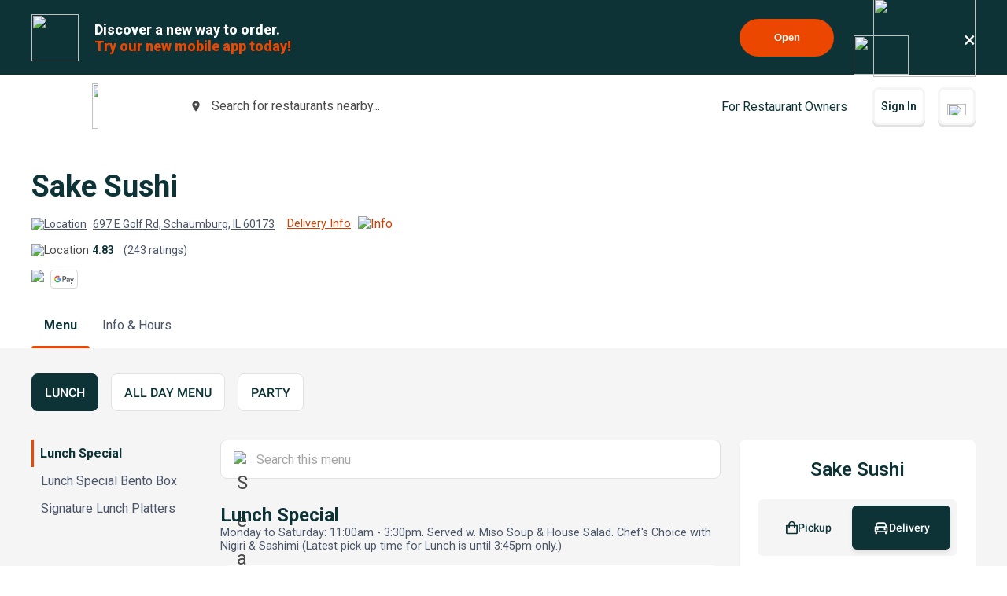

--- FILE ---
content_type: text/html; charset=utf-8
request_url: https://www.google.com/recaptcha/api2/anchor?ar=1&k=6LeZKpIdAAAAAAcH8fVjI5OhwLVuNq5HxPIH81Ok&co=aHR0cHM6Ly93d3cuYmV5b25kbWVudS5jb206NDQz&hl=en&v=PoyoqOPhxBO7pBk68S4YbpHZ&size=invisible&anchor-ms=20000&execute-ms=30000&cb=3pbdzwijk8gs
body_size: 48491
content:
<!DOCTYPE HTML><html dir="ltr" lang="en"><head><meta http-equiv="Content-Type" content="text/html; charset=UTF-8">
<meta http-equiv="X-UA-Compatible" content="IE=edge">
<title>reCAPTCHA</title>
<style type="text/css">
/* cyrillic-ext */
@font-face {
  font-family: 'Roboto';
  font-style: normal;
  font-weight: 400;
  font-stretch: 100%;
  src: url(//fonts.gstatic.com/s/roboto/v48/KFO7CnqEu92Fr1ME7kSn66aGLdTylUAMa3GUBHMdazTgWw.woff2) format('woff2');
  unicode-range: U+0460-052F, U+1C80-1C8A, U+20B4, U+2DE0-2DFF, U+A640-A69F, U+FE2E-FE2F;
}
/* cyrillic */
@font-face {
  font-family: 'Roboto';
  font-style: normal;
  font-weight: 400;
  font-stretch: 100%;
  src: url(//fonts.gstatic.com/s/roboto/v48/KFO7CnqEu92Fr1ME7kSn66aGLdTylUAMa3iUBHMdazTgWw.woff2) format('woff2');
  unicode-range: U+0301, U+0400-045F, U+0490-0491, U+04B0-04B1, U+2116;
}
/* greek-ext */
@font-face {
  font-family: 'Roboto';
  font-style: normal;
  font-weight: 400;
  font-stretch: 100%;
  src: url(//fonts.gstatic.com/s/roboto/v48/KFO7CnqEu92Fr1ME7kSn66aGLdTylUAMa3CUBHMdazTgWw.woff2) format('woff2');
  unicode-range: U+1F00-1FFF;
}
/* greek */
@font-face {
  font-family: 'Roboto';
  font-style: normal;
  font-weight: 400;
  font-stretch: 100%;
  src: url(//fonts.gstatic.com/s/roboto/v48/KFO7CnqEu92Fr1ME7kSn66aGLdTylUAMa3-UBHMdazTgWw.woff2) format('woff2');
  unicode-range: U+0370-0377, U+037A-037F, U+0384-038A, U+038C, U+038E-03A1, U+03A3-03FF;
}
/* math */
@font-face {
  font-family: 'Roboto';
  font-style: normal;
  font-weight: 400;
  font-stretch: 100%;
  src: url(//fonts.gstatic.com/s/roboto/v48/KFO7CnqEu92Fr1ME7kSn66aGLdTylUAMawCUBHMdazTgWw.woff2) format('woff2');
  unicode-range: U+0302-0303, U+0305, U+0307-0308, U+0310, U+0312, U+0315, U+031A, U+0326-0327, U+032C, U+032F-0330, U+0332-0333, U+0338, U+033A, U+0346, U+034D, U+0391-03A1, U+03A3-03A9, U+03B1-03C9, U+03D1, U+03D5-03D6, U+03F0-03F1, U+03F4-03F5, U+2016-2017, U+2034-2038, U+203C, U+2040, U+2043, U+2047, U+2050, U+2057, U+205F, U+2070-2071, U+2074-208E, U+2090-209C, U+20D0-20DC, U+20E1, U+20E5-20EF, U+2100-2112, U+2114-2115, U+2117-2121, U+2123-214F, U+2190, U+2192, U+2194-21AE, U+21B0-21E5, U+21F1-21F2, U+21F4-2211, U+2213-2214, U+2216-22FF, U+2308-230B, U+2310, U+2319, U+231C-2321, U+2336-237A, U+237C, U+2395, U+239B-23B7, U+23D0, U+23DC-23E1, U+2474-2475, U+25AF, U+25B3, U+25B7, U+25BD, U+25C1, U+25CA, U+25CC, U+25FB, U+266D-266F, U+27C0-27FF, U+2900-2AFF, U+2B0E-2B11, U+2B30-2B4C, U+2BFE, U+3030, U+FF5B, U+FF5D, U+1D400-1D7FF, U+1EE00-1EEFF;
}
/* symbols */
@font-face {
  font-family: 'Roboto';
  font-style: normal;
  font-weight: 400;
  font-stretch: 100%;
  src: url(//fonts.gstatic.com/s/roboto/v48/KFO7CnqEu92Fr1ME7kSn66aGLdTylUAMaxKUBHMdazTgWw.woff2) format('woff2');
  unicode-range: U+0001-000C, U+000E-001F, U+007F-009F, U+20DD-20E0, U+20E2-20E4, U+2150-218F, U+2190, U+2192, U+2194-2199, U+21AF, U+21E6-21F0, U+21F3, U+2218-2219, U+2299, U+22C4-22C6, U+2300-243F, U+2440-244A, U+2460-24FF, U+25A0-27BF, U+2800-28FF, U+2921-2922, U+2981, U+29BF, U+29EB, U+2B00-2BFF, U+4DC0-4DFF, U+FFF9-FFFB, U+10140-1018E, U+10190-1019C, U+101A0, U+101D0-101FD, U+102E0-102FB, U+10E60-10E7E, U+1D2C0-1D2D3, U+1D2E0-1D37F, U+1F000-1F0FF, U+1F100-1F1AD, U+1F1E6-1F1FF, U+1F30D-1F30F, U+1F315, U+1F31C, U+1F31E, U+1F320-1F32C, U+1F336, U+1F378, U+1F37D, U+1F382, U+1F393-1F39F, U+1F3A7-1F3A8, U+1F3AC-1F3AF, U+1F3C2, U+1F3C4-1F3C6, U+1F3CA-1F3CE, U+1F3D4-1F3E0, U+1F3ED, U+1F3F1-1F3F3, U+1F3F5-1F3F7, U+1F408, U+1F415, U+1F41F, U+1F426, U+1F43F, U+1F441-1F442, U+1F444, U+1F446-1F449, U+1F44C-1F44E, U+1F453, U+1F46A, U+1F47D, U+1F4A3, U+1F4B0, U+1F4B3, U+1F4B9, U+1F4BB, U+1F4BF, U+1F4C8-1F4CB, U+1F4D6, U+1F4DA, U+1F4DF, U+1F4E3-1F4E6, U+1F4EA-1F4ED, U+1F4F7, U+1F4F9-1F4FB, U+1F4FD-1F4FE, U+1F503, U+1F507-1F50B, U+1F50D, U+1F512-1F513, U+1F53E-1F54A, U+1F54F-1F5FA, U+1F610, U+1F650-1F67F, U+1F687, U+1F68D, U+1F691, U+1F694, U+1F698, U+1F6AD, U+1F6B2, U+1F6B9-1F6BA, U+1F6BC, U+1F6C6-1F6CF, U+1F6D3-1F6D7, U+1F6E0-1F6EA, U+1F6F0-1F6F3, U+1F6F7-1F6FC, U+1F700-1F7FF, U+1F800-1F80B, U+1F810-1F847, U+1F850-1F859, U+1F860-1F887, U+1F890-1F8AD, U+1F8B0-1F8BB, U+1F8C0-1F8C1, U+1F900-1F90B, U+1F93B, U+1F946, U+1F984, U+1F996, U+1F9E9, U+1FA00-1FA6F, U+1FA70-1FA7C, U+1FA80-1FA89, U+1FA8F-1FAC6, U+1FACE-1FADC, U+1FADF-1FAE9, U+1FAF0-1FAF8, U+1FB00-1FBFF;
}
/* vietnamese */
@font-face {
  font-family: 'Roboto';
  font-style: normal;
  font-weight: 400;
  font-stretch: 100%;
  src: url(//fonts.gstatic.com/s/roboto/v48/KFO7CnqEu92Fr1ME7kSn66aGLdTylUAMa3OUBHMdazTgWw.woff2) format('woff2');
  unicode-range: U+0102-0103, U+0110-0111, U+0128-0129, U+0168-0169, U+01A0-01A1, U+01AF-01B0, U+0300-0301, U+0303-0304, U+0308-0309, U+0323, U+0329, U+1EA0-1EF9, U+20AB;
}
/* latin-ext */
@font-face {
  font-family: 'Roboto';
  font-style: normal;
  font-weight: 400;
  font-stretch: 100%;
  src: url(//fonts.gstatic.com/s/roboto/v48/KFO7CnqEu92Fr1ME7kSn66aGLdTylUAMa3KUBHMdazTgWw.woff2) format('woff2');
  unicode-range: U+0100-02BA, U+02BD-02C5, U+02C7-02CC, U+02CE-02D7, U+02DD-02FF, U+0304, U+0308, U+0329, U+1D00-1DBF, U+1E00-1E9F, U+1EF2-1EFF, U+2020, U+20A0-20AB, U+20AD-20C0, U+2113, U+2C60-2C7F, U+A720-A7FF;
}
/* latin */
@font-face {
  font-family: 'Roboto';
  font-style: normal;
  font-weight: 400;
  font-stretch: 100%;
  src: url(//fonts.gstatic.com/s/roboto/v48/KFO7CnqEu92Fr1ME7kSn66aGLdTylUAMa3yUBHMdazQ.woff2) format('woff2');
  unicode-range: U+0000-00FF, U+0131, U+0152-0153, U+02BB-02BC, U+02C6, U+02DA, U+02DC, U+0304, U+0308, U+0329, U+2000-206F, U+20AC, U+2122, U+2191, U+2193, U+2212, U+2215, U+FEFF, U+FFFD;
}
/* cyrillic-ext */
@font-face {
  font-family: 'Roboto';
  font-style: normal;
  font-weight: 500;
  font-stretch: 100%;
  src: url(//fonts.gstatic.com/s/roboto/v48/KFO7CnqEu92Fr1ME7kSn66aGLdTylUAMa3GUBHMdazTgWw.woff2) format('woff2');
  unicode-range: U+0460-052F, U+1C80-1C8A, U+20B4, U+2DE0-2DFF, U+A640-A69F, U+FE2E-FE2F;
}
/* cyrillic */
@font-face {
  font-family: 'Roboto';
  font-style: normal;
  font-weight: 500;
  font-stretch: 100%;
  src: url(//fonts.gstatic.com/s/roboto/v48/KFO7CnqEu92Fr1ME7kSn66aGLdTylUAMa3iUBHMdazTgWw.woff2) format('woff2');
  unicode-range: U+0301, U+0400-045F, U+0490-0491, U+04B0-04B1, U+2116;
}
/* greek-ext */
@font-face {
  font-family: 'Roboto';
  font-style: normal;
  font-weight: 500;
  font-stretch: 100%;
  src: url(//fonts.gstatic.com/s/roboto/v48/KFO7CnqEu92Fr1ME7kSn66aGLdTylUAMa3CUBHMdazTgWw.woff2) format('woff2');
  unicode-range: U+1F00-1FFF;
}
/* greek */
@font-face {
  font-family: 'Roboto';
  font-style: normal;
  font-weight: 500;
  font-stretch: 100%;
  src: url(//fonts.gstatic.com/s/roboto/v48/KFO7CnqEu92Fr1ME7kSn66aGLdTylUAMa3-UBHMdazTgWw.woff2) format('woff2');
  unicode-range: U+0370-0377, U+037A-037F, U+0384-038A, U+038C, U+038E-03A1, U+03A3-03FF;
}
/* math */
@font-face {
  font-family: 'Roboto';
  font-style: normal;
  font-weight: 500;
  font-stretch: 100%;
  src: url(//fonts.gstatic.com/s/roboto/v48/KFO7CnqEu92Fr1ME7kSn66aGLdTylUAMawCUBHMdazTgWw.woff2) format('woff2');
  unicode-range: U+0302-0303, U+0305, U+0307-0308, U+0310, U+0312, U+0315, U+031A, U+0326-0327, U+032C, U+032F-0330, U+0332-0333, U+0338, U+033A, U+0346, U+034D, U+0391-03A1, U+03A3-03A9, U+03B1-03C9, U+03D1, U+03D5-03D6, U+03F0-03F1, U+03F4-03F5, U+2016-2017, U+2034-2038, U+203C, U+2040, U+2043, U+2047, U+2050, U+2057, U+205F, U+2070-2071, U+2074-208E, U+2090-209C, U+20D0-20DC, U+20E1, U+20E5-20EF, U+2100-2112, U+2114-2115, U+2117-2121, U+2123-214F, U+2190, U+2192, U+2194-21AE, U+21B0-21E5, U+21F1-21F2, U+21F4-2211, U+2213-2214, U+2216-22FF, U+2308-230B, U+2310, U+2319, U+231C-2321, U+2336-237A, U+237C, U+2395, U+239B-23B7, U+23D0, U+23DC-23E1, U+2474-2475, U+25AF, U+25B3, U+25B7, U+25BD, U+25C1, U+25CA, U+25CC, U+25FB, U+266D-266F, U+27C0-27FF, U+2900-2AFF, U+2B0E-2B11, U+2B30-2B4C, U+2BFE, U+3030, U+FF5B, U+FF5D, U+1D400-1D7FF, U+1EE00-1EEFF;
}
/* symbols */
@font-face {
  font-family: 'Roboto';
  font-style: normal;
  font-weight: 500;
  font-stretch: 100%;
  src: url(//fonts.gstatic.com/s/roboto/v48/KFO7CnqEu92Fr1ME7kSn66aGLdTylUAMaxKUBHMdazTgWw.woff2) format('woff2');
  unicode-range: U+0001-000C, U+000E-001F, U+007F-009F, U+20DD-20E0, U+20E2-20E4, U+2150-218F, U+2190, U+2192, U+2194-2199, U+21AF, U+21E6-21F0, U+21F3, U+2218-2219, U+2299, U+22C4-22C6, U+2300-243F, U+2440-244A, U+2460-24FF, U+25A0-27BF, U+2800-28FF, U+2921-2922, U+2981, U+29BF, U+29EB, U+2B00-2BFF, U+4DC0-4DFF, U+FFF9-FFFB, U+10140-1018E, U+10190-1019C, U+101A0, U+101D0-101FD, U+102E0-102FB, U+10E60-10E7E, U+1D2C0-1D2D3, U+1D2E0-1D37F, U+1F000-1F0FF, U+1F100-1F1AD, U+1F1E6-1F1FF, U+1F30D-1F30F, U+1F315, U+1F31C, U+1F31E, U+1F320-1F32C, U+1F336, U+1F378, U+1F37D, U+1F382, U+1F393-1F39F, U+1F3A7-1F3A8, U+1F3AC-1F3AF, U+1F3C2, U+1F3C4-1F3C6, U+1F3CA-1F3CE, U+1F3D4-1F3E0, U+1F3ED, U+1F3F1-1F3F3, U+1F3F5-1F3F7, U+1F408, U+1F415, U+1F41F, U+1F426, U+1F43F, U+1F441-1F442, U+1F444, U+1F446-1F449, U+1F44C-1F44E, U+1F453, U+1F46A, U+1F47D, U+1F4A3, U+1F4B0, U+1F4B3, U+1F4B9, U+1F4BB, U+1F4BF, U+1F4C8-1F4CB, U+1F4D6, U+1F4DA, U+1F4DF, U+1F4E3-1F4E6, U+1F4EA-1F4ED, U+1F4F7, U+1F4F9-1F4FB, U+1F4FD-1F4FE, U+1F503, U+1F507-1F50B, U+1F50D, U+1F512-1F513, U+1F53E-1F54A, U+1F54F-1F5FA, U+1F610, U+1F650-1F67F, U+1F687, U+1F68D, U+1F691, U+1F694, U+1F698, U+1F6AD, U+1F6B2, U+1F6B9-1F6BA, U+1F6BC, U+1F6C6-1F6CF, U+1F6D3-1F6D7, U+1F6E0-1F6EA, U+1F6F0-1F6F3, U+1F6F7-1F6FC, U+1F700-1F7FF, U+1F800-1F80B, U+1F810-1F847, U+1F850-1F859, U+1F860-1F887, U+1F890-1F8AD, U+1F8B0-1F8BB, U+1F8C0-1F8C1, U+1F900-1F90B, U+1F93B, U+1F946, U+1F984, U+1F996, U+1F9E9, U+1FA00-1FA6F, U+1FA70-1FA7C, U+1FA80-1FA89, U+1FA8F-1FAC6, U+1FACE-1FADC, U+1FADF-1FAE9, U+1FAF0-1FAF8, U+1FB00-1FBFF;
}
/* vietnamese */
@font-face {
  font-family: 'Roboto';
  font-style: normal;
  font-weight: 500;
  font-stretch: 100%;
  src: url(//fonts.gstatic.com/s/roboto/v48/KFO7CnqEu92Fr1ME7kSn66aGLdTylUAMa3OUBHMdazTgWw.woff2) format('woff2');
  unicode-range: U+0102-0103, U+0110-0111, U+0128-0129, U+0168-0169, U+01A0-01A1, U+01AF-01B0, U+0300-0301, U+0303-0304, U+0308-0309, U+0323, U+0329, U+1EA0-1EF9, U+20AB;
}
/* latin-ext */
@font-face {
  font-family: 'Roboto';
  font-style: normal;
  font-weight: 500;
  font-stretch: 100%;
  src: url(//fonts.gstatic.com/s/roboto/v48/KFO7CnqEu92Fr1ME7kSn66aGLdTylUAMa3KUBHMdazTgWw.woff2) format('woff2');
  unicode-range: U+0100-02BA, U+02BD-02C5, U+02C7-02CC, U+02CE-02D7, U+02DD-02FF, U+0304, U+0308, U+0329, U+1D00-1DBF, U+1E00-1E9F, U+1EF2-1EFF, U+2020, U+20A0-20AB, U+20AD-20C0, U+2113, U+2C60-2C7F, U+A720-A7FF;
}
/* latin */
@font-face {
  font-family: 'Roboto';
  font-style: normal;
  font-weight: 500;
  font-stretch: 100%;
  src: url(//fonts.gstatic.com/s/roboto/v48/KFO7CnqEu92Fr1ME7kSn66aGLdTylUAMa3yUBHMdazQ.woff2) format('woff2');
  unicode-range: U+0000-00FF, U+0131, U+0152-0153, U+02BB-02BC, U+02C6, U+02DA, U+02DC, U+0304, U+0308, U+0329, U+2000-206F, U+20AC, U+2122, U+2191, U+2193, U+2212, U+2215, U+FEFF, U+FFFD;
}
/* cyrillic-ext */
@font-face {
  font-family: 'Roboto';
  font-style: normal;
  font-weight: 900;
  font-stretch: 100%;
  src: url(//fonts.gstatic.com/s/roboto/v48/KFO7CnqEu92Fr1ME7kSn66aGLdTylUAMa3GUBHMdazTgWw.woff2) format('woff2');
  unicode-range: U+0460-052F, U+1C80-1C8A, U+20B4, U+2DE0-2DFF, U+A640-A69F, U+FE2E-FE2F;
}
/* cyrillic */
@font-face {
  font-family: 'Roboto';
  font-style: normal;
  font-weight: 900;
  font-stretch: 100%;
  src: url(//fonts.gstatic.com/s/roboto/v48/KFO7CnqEu92Fr1ME7kSn66aGLdTylUAMa3iUBHMdazTgWw.woff2) format('woff2');
  unicode-range: U+0301, U+0400-045F, U+0490-0491, U+04B0-04B1, U+2116;
}
/* greek-ext */
@font-face {
  font-family: 'Roboto';
  font-style: normal;
  font-weight: 900;
  font-stretch: 100%;
  src: url(//fonts.gstatic.com/s/roboto/v48/KFO7CnqEu92Fr1ME7kSn66aGLdTylUAMa3CUBHMdazTgWw.woff2) format('woff2');
  unicode-range: U+1F00-1FFF;
}
/* greek */
@font-face {
  font-family: 'Roboto';
  font-style: normal;
  font-weight: 900;
  font-stretch: 100%;
  src: url(//fonts.gstatic.com/s/roboto/v48/KFO7CnqEu92Fr1ME7kSn66aGLdTylUAMa3-UBHMdazTgWw.woff2) format('woff2');
  unicode-range: U+0370-0377, U+037A-037F, U+0384-038A, U+038C, U+038E-03A1, U+03A3-03FF;
}
/* math */
@font-face {
  font-family: 'Roboto';
  font-style: normal;
  font-weight: 900;
  font-stretch: 100%;
  src: url(//fonts.gstatic.com/s/roboto/v48/KFO7CnqEu92Fr1ME7kSn66aGLdTylUAMawCUBHMdazTgWw.woff2) format('woff2');
  unicode-range: U+0302-0303, U+0305, U+0307-0308, U+0310, U+0312, U+0315, U+031A, U+0326-0327, U+032C, U+032F-0330, U+0332-0333, U+0338, U+033A, U+0346, U+034D, U+0391-03A1, U+03A3-03A9, U+03B1-03C9, U+03D1, U+03D5-03D6, U+03F0-03F1, U+03F4-03F5, U+2016-2017, U+2034-2038, U+203C, U+2040, U+2043, U+2047, U+2050, U+2057, U+205F, U+2070-2071, U+2074-208E, U+2090-209C, U+20D0-20DC, U+20E1, U+20E5-20EF, U+2100-2112, U+2114-2115, U+2117-2121, U+2123-214F, U+2190, U+2192, U+2194-21AE, U+21B0-21E5, U+21F1-21F2, U+21F4-2211, U+2213-2214, U+2216-22FF, U+2308-230B, U+2310, U+2319, U+231C-2321, U+2336-237A, U+237C, U+2395, U+239B-23B7, U+23D0, U+23DC-23E1, U+2474-2475, U+25AF, U+25B3, U+25B7, U+25BD, U+25C1, U+25CA, U+25CC, U+25FB, U+266D-266F, U+27C0-27FF, U+2900-2AFF, U+2B0E-2B11, U+2B30-2B4C, U+2BFE, U+3030, U+FF5B, U+FF5D, U+1D400-1D7FF, U+1EE00-1EEFF;
}
/* symbols */
@font-face {
  font-family: 'Roboto';
  font-style: normal;
  font-weight: 900;
  font-stretch: 100%;
  src: url(//fonts.gstatic.com/s/roboto/v48/KFO7CnqEu92Fr1ME7kSn66aGLdTylUAMaxKUBHMdazTgWw.woff2) format('woff2');
  unicode-range: U+0001-000C, U+000E-001F, U+007F-009F, U+20DD-20E0, U+20E2-20E4, U+2150-218F, U+2190, U+2192, U+2194-2199, U+21AF, U+21E6-21F0, U+21F3, U+2218-2219, U+2299, U+22C4-22C6, U+2300-243F, U+2440-244A, U+2460-24FF, U+25A0-27BF, U+2800-28FF, U+2921-2922, U+2981, U+29BF, U+29EB, U+2B00-2BFF, U+4DC0-4DFF, U+FFF9-FFFB, U+10140-1018E, U+10190-1019C, U+101A0, U+101D0-101FD, U+102E0-102FB, U+10E60-10E7E, U+1D2C0-1D2D3, U+1D2E0-1D37F, U+1F000-1F0FF, U+1F100-1F1AD, U+1F1E6-1F1FF, U+1F30D-1F30F, U+1F315, U+1F31C, U+1F31E, U+1F320-1F32C, U+1F336, U+1F378, U+1F37D, U+1F382, U+1F393-1F39F, U+1F3A7-1F3A8, U+1F3AC-1F3AF, U+1F3C2, U+1F3C4-1F3C6, U+1F3CA-1F3CE, U+1F3D4-1F3E0, U+1F3ED, U+1F3F1-1F3F3, U+1F3F5-1F3F7, U+1F408, U+1F415, U+1F41F, U+1F426, U+1F43F, U+1F441-1F442, U+1F444, U+1F446-1F449, U+1F44C-1F44E, U+1F453, U+1F46A, U+1F47D, U+1F4A3, U+1F4B0, U+1F4B3, U+1F4B9, U+1F4BB, U+1F4BF, U+1F4C8-1F4CB, U+1F4D6, U+1F4DA, U+1F4DF, U+1F4E3-1F4E6, U+1F4EA-1F4ED, U+1F4F7, U+1F4F9-1F4FB, U+1F4FD-1F4FE, U+1F503, U+1F507-1F50B, U+1F50D, U+1F512-1F513, U+1F53E-1F54A, U+1F54F-1F5FA, U+1F610, U+1F650-1F67F, U+1F687, U+1F68D, U+1F691, U+1F694, U+1F698, U+1F6AD, U+1F6B2, U+1F6B9-1F6BA, U+1F6BC, U+1F6C6-1F6CF, U+1F6D3-1F6D7, U+1F6E0-1F6EA, U+1F6F0-1F6F3, U+1F6F7-1F6FC, U+1F700-1F7FF, U+1F800-1F80B, U+1F810-1F847, U+1F850-1F859, U+1F860-1F887, U+1F890-1F8AD, U+1F8B0-1F8BB, U+1F8C0-1F8C1, U+1F900-1F90B, U+1F93B, U+1F946, U+1F984, U+1F996, U+1F9E9, U+1FA00-1FA6F, U+1FA70-1FA7C, U+1FA80-1FA89, U+1FA8F-1FAC6, U+1FACE-1FADC, U+1FADF-1FAE9, U+1FAF0-1FAF8, U+1FB00-1FBFF;
}
/* vietnamese */
@font-face {
  font-family: 'Roboto';
  font-style: normal;
  font-weight: 900;
  font-stretch: 100%;
  src: url(//fonts.gstatic.com/s/roboto/v48/KFO7CnqEu92Fr1ME7kSn66aGLdTylUAMa3OUBHMdazTgWw.woff2) format('woff2');
  unicode-range: U+0102-0103, U+0110-0111, U+0128-0129, U+0168-0169, U+01A0-01A1, U+01AF-01B0, U+0300-0301, U+0303-0304, U+0308-0309, U+0323, U+0329, U+1EA0-1EF9, U+20AB;
}
/* latin-ext */
@font-face {
  font-family: 'Roboto';
  font-style: normal;
  font-weight: 900;
  font-stretch: 100%;
  src: url(//fonts.gstatic.com/s/roboto/v48/KFO7CnqEu92Fr1ME7kSn66aGLdTylUAMa3KUBHMdazTgWw.woff2) format('woff2');
  unicode-range: U+0100-02BA, U+02BD-02C5, U+02C7-02CC, U+02CE-02D7, U+02DD-02FF, U+0304, U+0308, U+0329, U+1D00-1DBF, U+1E00-1E9F, U+1EF2-1EFF, U+2020, U+20A0-20AB, U+20AD-20C0, U+2113, U+2C60-2C7F, U+A720-A7FF;
}
/* latin */
@font-face {
  font-family: 'Roboto';
  font-style: normal;
  font-weight: 900;
  font-stretch: 100%;
  src: url(//fonts.gstatic.com/s/roboto/v48/KFO7CnqEu92Fr1ME7kSn66aGLdTylUAMa3yUBHMdazQ.woff2) format('woff2');
  unicode-range: U+0000-00FF, U+0131, U+0152-0153, U+02BB-02BC, U+02C6, U+02DA, U+02DC, U+0304, U+0308, U+0329, U+2000-206F, U+20AC, U+2122, U+2191, U+2193, U+2212, U+2215, U+FEFF, U+FFFD;
}

</style>
<link rel="stylesheet" type="text/css" href="https://www.gstatic.com/recaptcha/releases/PoyoqOPhxBO7pBk68S4YbpHZ/styles__ltr.css">
<script nonce="R8BL1E0QZSkIy_GinjjsFw" type="text/javascript">window['__recaptcha_api'] = 'https://www.google.com/recaptcha/api2/';</script>
<script type="text/javascript" src="https://www.gstatic.com/recaptcha/releases/PoyoqOPhxBO7pBk68S4YbpHZ/recaptcha__en.js" nonce="R8BL1E0QZSkIy_GinjjsFw">
      
    </script></head>
<body><div id="rc-anchor-alert" class="rc-anchor-alert"></div>
<input type="hidden" id="recaptcha-token" value="[base64]">
<script type="text/javascript" nonce="R8BL1E0QZSkIy_GinjjsFw">
      recaptcha.anchor.Main.init("[\x22ainput\x22,[\x22bgdata\x22,\x22\x22,\[base64]/[base64]/MjU1Ong/[base64]/[base64]/[base64]/[base64]/[base64]/[base64]/[base64]/[base64]/[base64]/[base64]/[base64]/[base64]/[base64]/[base64]/[base64]\\u003d\x22,\[base64]\\u003d\\u003d\x22,\[base64]/wq7Du3zCnUleN8KoRmrDjsKuWB7CoznDvMKgH8OvwrphESjCjyTCqgpVw5TDnH/DhsO+wqI1AS5/TDhYJj0nLMOqw6o3YWbDtsOxw4vDhsOBw6zDiGvDqcKBw7HDosO6w5kSbkfDqXcIw7TDgcOIAMOaw5DDsjDCil0Fw5M/wph0Y8OHwqPCg8OwRDVxKjDDkyhcwr3DvMK4w7ZYU2fDhn8yw4J9YsOhwoTClEwew7t+UcOcwowLwroQSS1/wpgNIz0BEz3CsMO7w4A5w6/CgERqPcKeecKUwoRxHhDCpxIcw7QkIcO3wr5vCl/DhsOswrU+Q0o1wqvCkmgnF3IIwr56XsKrVcOMOkFhWMOuKgjDnH3CmSk0Ej9bS8OCw4bCq1dmw4A2GkchwrNnbH3CshXCl8O/UEFUVcOeHcOPwrgswrbCt8KdQHBpw6fCgkx+wr8TOMOVVDggZjEeQcKgw7/[base64]/[base64]/NynDll0+XsKSw5lowrXDgRDCijPDnxvCusO/wqfCusKvTDkMW8KWw4bDv8Ovw7zCi8OJCk7CuG3DkcOJaMKNw6d3wpTCnMOCw5BHw6J9fBgHw5vCucO8L8KVw6ZowoLDq0nCvw/[base64]/CkXdjw7vCoMKEDnXCoU1TP1rCrcKiWsKEwrxyw5XDjsOLOCQNK8OsOUtOS8O+VVLDlyxBw6rCgUc1wpbCvxTCshQFwqMFwqbDk8OAwqHCvyEEUcOtccKbWxNAahHDkUvClMKBwrDDkghBw4rDpcKJBcKvGcOofcKNwrfCmXrDu8Osw7lDw7kywq/Cvi3Cizw2MsKzwqfDu8OTwqAbSMOMworCjsOCGTvDt0rDngLDh08kK0HDv8KVw5J3eUfCnGV5HEA/wo5jw7XCtTBRdcOEwr12IsOhSxgxwqwcRMONwr82wrFKNkVDT8Opw6dPYmPDp8K9DcKfw5QnG8OlwrwPcXHDsF3CkDnDqwvDhmF2w6wuScOQwpglw4oWa17CmcOOCsKRw4bDvFjDnFgiw5vDsz7DombDucOzw4rDt24zRHLDrsOtwph+wpR3A8K6KGzCnsKnwq/Cvj82XW7DvcOZwq1rGnnDssOUw6N4wqvDrMOUfydgY8K6wolqwoTDjMOhesK7w7rCocOIw5VGWkxJwp3CjHfCn8KWwrHChMKENsOMwo7DqjJ6w67CiHgDwpLCnEU1wrMhwo/[base64]/Co3TDgMOrwo7DmMO1w6LCtxpsFgIBZMK0w4TCuit/[base64]/[base64]/DssOew758w4jCucKaw7LDhcOEOMKyw4gzQQwRcsKIFXLCpHvDoDrDj8KVU2sHwptTw7RQw7PCqgxjw6nCocKqwod6G8KnwpPDsxs3wrRGSE7ChmVcwoFyOQ0IVivDphJoOVlpwpdIw6oXw5/CpsOVw4zDkGzDrjZdw6/CgHhmeQXClcO0Jxlfw51hXhDCnsOSwpXDuGXDuMKowpRQw4LDrcOeKsKBw4EAw63CrMKXWsK9UMKRw6XCuBzClMOCJ8Kow5B1wrAfZsKXw44NwqAxw6/[base64]/Cnih0ZMKFScOiNlxZPhjCtsK/wqZNw4LDjEonw7zCsQpyS8KmcsKONw3CjDTCosKsW8K+w6rCvsO6BsO+asK6NAZ8w4hzwqHCjytOcsKgwqUSwoPCgcK8VS3Dg8Oowp9kJ1TClj1LwoLDhFPClMOUEsO+acOtWcOvJ27Ds28jP8KpU8OfwpLDrEx7HMOMwqIsPi/CusOXwqbDvcOxUm1ewp3Cpn/DhAAhw6Z2w5dhwpnCkBNww64dwqJRw5TCjcKWwp1pTxZ4FHE2QVTCp3vCl8OCwoY4w4IUKcKbwrUlGGNrw58ewo/Dl8KswrE1BV7CscOtFsOrVcO/w5DDmcOBM33DhxstNMKjaMOmwqbChHFzHxgrQMOeRcKyWMKew5pJw7DCmMOLA3/CmMKnwpkSwpQJw4fDl1sew4RHfjgzw4HDgmMCCVwvw73Dtn0RZGnDvMOOSAPDp8ORwoAJw5NAcMOjWSZGe8OOMFh9wrAmwrsqwr7DpsOrwptyLCVYwqRhNMOXw4PDjT89ZzwTw4ItJUzClcKvwoNawooBw5HDvcKtw5k+wpRBwpLDr8KOw6TCvFTDvcK/[base64]/DgMKICgpsw6nCtA9zwpRAA8KfDsKgwofClkDCscO3KsK/wqFcSw7DvcOAwrh6w44Dw4DCucOVSsOpQypQZ8KGw6nCuMKjwq8cbcKLwr/ClMKsTE1HccKVw5AbwqYQX8Olw5UKw4Q1RMOvw7U7wo8lJ8KUwr51w7/DmS3DvlDCssOww7cgwrnDkgXDsVVxVsKnw7JtwpjDsMK1w4DCoWzDjcKVw4NgRRTCrsOmw7XChxfDtcO0wq/CgTHCv8KsZsOSfGIQO3bDigTCk8K1dcKNFMKTfENFVSB+w6oxw7rCg8KmGsOFL8OZw4pRUXt1wqEYDQ/DiQt3WlrDuRnCksO6wp3DlcOiw7NrBnDDicK2w7HDpUoJwoccUcKbw5fDrETCqnpvZMOUw7QHYUMiAcOeF8K3OBTDiQvCgDg6w6/[base64]/wo/[base64]/DnzkLwpbCm0U4M8OPw7tywpfDgMKKw6DCjcKTHcOYw6LDvVUHw5d6w5BCOMOcLcKawoBuE8O8woQiwqdFR8ORwokHODLDj8OywpImw7QQacKUBcKPwpDCusOWXRNXfg/DqR3CgQbClsK5HMONwozCsMORNictMUzCmSgiKR4jEMKew4xrwqwTSDAtJMOjwpBnUsO+wpFVSsOPw7Ycw5rCqwrClR9RPcKYwqnCscKWw4LDgcONw7jDsMK0woPCmcK8w65ow5QpLMKXbcKyw6BKw6PCriVyKUM5csO/KzBOPsK+aBbDuiNkVkofwozCnsOuw43DqsKJZsO0UsKqZlhgw7ZlwqzCoX0/RsKAfALDnXDCscOxIXbCvcOXHsOvb1xPacOgfsOzAk7ChXJrw69uwoQnesOzwpXCusKdwp/[base64]/CnMO5dmBYMR9Aw5R6w550EsKxUcK+MQcpGU7DlMKkex0TwqdSw6AuAcKScmNtw4rDiAxfwrjCiFJ4w6rCmsK8aQN+cFkGYS0LwoXDtsOKw6Vdwr7DvRHDhcKuGMKULk3DvcKrVsK/wrDCjj/ClcO0SsKlf0zCpD/CtMOTKyrCgyLDs8KMCsKSKFYPPltJPUrCrsKMw4kMwrR4MiF8w7zCjcK6w4XDqcOgw5HCpHIoY8KQYiXDtDQaw6PCl8KfZMO7wpXDn1bDgcKBwqJSH8KbwonCtsO/ViYLN8OQw6DCvFsmSGpRw7/DvcK6w6YQQRPCsMKMw6bDosKUwqzChC1Yw5Rtw6rCmTDDosO9RFdtImM5wr1YY8Kfw5R6cF7DhsK+wqjDllh0J8KAJsOfw7UFw6dtNMOLFl/[base64]/[base64]/w4nCq01hwr/DlcOMfsORYnjCny/DtjnChsKuTV3DmMO9bMO5w6B2VgAQVhbDvcOjbDHDsmt8ITl8D1bCo0XDosKoIsO6J8KDCCfDvDHDkhzDrFtHwpcmX8KYQsKFw6/DjUUFFCvCg8KpaxgAw64twqIMw6gWeAAWw64PP13CnTnCjU4OwqvClMKPwp10w7TDr8O6VEk0TcKUacO/wqYyUMOiw4V4GH44w5/[base64]/DhB/CncK5S0vCpjDDiVDDhMKuw7xVb8KOwqHDs8KEDMOew5LDpcO3wqVBw5DDhcOBEgwZw5PDvVYedy/ChMOzOsO8CwQLR8KMCMK8TH47w4UXFC/[base64]/DucK2wqDClMOjw65Bw78qeEDCsXUmGcOPw7XCkz/DhMOCf8KhYcKPwo9ew6/DvRDDiUp2YsKuTcOnME1tNsKwYMK8wrIoKcOPcmXDiMKBw6/Co8KIL0XCvk8mY8KqB3jDksOFw64ow5ZzfjUpYMOiPcKMw6rCp8ODw4/Cs8Olw43Cr0bDssKgw5xYHSDCsB/Co8K0YsOHwr/[base64]/wrfDg1fDlWvCtsOTw5LDoS3DocOLRQXDszBvwq4hEMOXJVjDgwLCpGlSNcONIgPCgydFw6XCkgw0w5rCpg/Dv3VvwoJRewknwoM/wqlVRzLDgE98X8KCw7JWwqjDg8KJX8Olc8KcwpnCicOWXDNYw6bDr8O3w4t9wo7DsFjCp8KtwopCwopkw4/[base64]/Dg8KnMsKNGcKtQXVaMQ3DkcKWGBzCocKew7jCocOtXiPCgwAdEcKRH3vCpMO7w4JzKcKNw4BvCcKfNMKZw5rDmcKCwoXCgsO4wp9WYsOCwoQgK24OwofCsMOVEEhNUiNMwo9Fwph0fMOMVMKhw5ZhAcK6wrEvw5Ilwo7CsEwXw7p6w6E/[base64]/Cti3CrsOtw6ESwodhw6xfRkp+cwbCjnYAwoEvw5x5w7fDminDnQHCt8KcQ1J0wqXCo8Kbw5fDhArDqMKjVMKSwoBewp8JARNYX8Orw7TDh8Ovw5nCtsOoZsOxVj/[base64]/CmcOecsOWwphqw6ISw57CuQEzMA7CiTPChsOww4PDlFfCt3wmS189VsKDw7Jfw5zDlsKpw6jDpHPCvS8owosFPcKawpzDnsKPw6LCjR5wwr4DNcKMwofCtMO/elRkwpwwBMOAfsK3w5QCYyLDtksXwqTCi8KEIH4fKjbCisKUUMKMwpDDlcK4ZMOCw60saMOIZgXCqH/[base64]/DqsKQY8Obw7kUwqAqw5LDi8ODZMKAwodPw5LDr8OOP1HDkwt1w5vCkMKCHiDCh2TCl8KBRMKyOQrDgcOWesOeGAo1wpM/DsKFZiQZwqUbKDAowrBLwrsMDMOSNcOVw4EacXLDpwfCjBkDw6HDjMK2woIVdMOKw4rCtzHDvTfDnXBhPsO2w6DDvyHDpMK0LcKdYMKdw61iw7tqI1MCNAjCscKgGRfDj8Kvwq/[base64]/[base64]/[base64]/w7MtdV7DvsOWVsO+w6HCu0gzNlrDoTDDqsKow77Cv8Oswq7DtBo/w5/DkxrCv8Oqw7YawofCrAEUZcKCEsOtw5rCo8OvNgPCmUFsw6DDq8OnwpJdw4/[base64]/CjWBuGMO1dMOQeGnDsW4Nw47Ck30qw6bDrwVFwrEjw4vCki7Dn2B9KcKawqtFLMOWC8K+AsKDwoAmw5jDtDbCv8ObDGYXPQ/DlW7ChSJWwqpGDcOPMmJ3T8OtwqvCmEZ/wrpkwpfCrxpSw5jDrXUZUjPCmcOLwqAJR8O+w6LCmcOOwrpzGkjDjk81AjYtGcOyMn1lAEHCqMKfFTspXg95woDCs8KswpzCpsODZCANIMKOwrc/wpgcw7TDuMKfIArDlR9pUMOLB2bCvcOcIRzCvcOdC8Kbw5h/wrrDsCjDmmDCuR3CvXHCgmTDmcKyPgcfw4xvw6VcAsKANsKTNzxkCxPChBzDshbDl1TDvEPDoMKSwrJowpPCm8K1FXLDpgXClcKcEAfCm1/[base64]/Ds2IKNsOMFnXDpsKqdgrDukTDjMKmXUdJZ8KkwoPDhAAswqvCk8OpTcOiw4HCmcOawqFuw5TDp8KLUhLDpBlXw6jDpcKYw6gid1/DkcO4UsOEw7gDHsKPw63DrcOmwp3CmsO9PsKYwr/DgMKKMRsFVVF7BH8Ywo80SB1OXn43CMKbPcOaGk3DisOBKmQ/w7/CginCv8KwEMOyAcO4wpDCvGUxaDRhw75xNcKfw7s5BcOlw7vDnxDCsStHw6XDmn5Zw75oNGdBw63CgsOQE0XDtcK9O8OIQcKIW8Opw43CjnTDlMKSGcOKdErDj2bCkcK5w4LDtis1ZMOswqAoI059ImjCkm8sK8Kww6xBwqxUSmbCt0/DpEQAwpFOw7XDmcO0woLDocOTLyxAwqcCdcKAeHg/FiHCqlVCciZdwo4/RXxXVGRkZFV2JWwPw7UAVl3CrcO6RcOIwqrDngnDhMOWNsOKRXtTwr7DnsKTQjQDwpB0ccK9w4nCpBTDsMKoVRbClcK1w5jDqsK5w70GwoHCmsOkXmw3w6zCkG/[base64]/[base64]/[base64]/[base64]/DosKxOSMRwq3CnX0Tw6rCjxlkaXTDn8OjwoQ9wrXChcO9wqAHwr9HM8O1woLDiVXDhcOxw7nCgsORw6ZKw4EuWz7DkDVZwpQkw7lABBrCtzIqPsO3YTwOfwbDs8KKwr3Ci1/CtcOkw7xGAsKne8O/wrspw6nCmcKPZMOWwrg3wpY3wosackHDsxJPwpATw7MrwprDnMOdBcOBwrTDiTImw447e8O/[base64]/CqMKWwoRew5fDpcKRIyDCv8OhwpJNwpTCiUzClMOABwPCjsKww6d1w4UcwpPCl8KJwoAVwrDDrkPDo8OawoZsNkXCmcKVfUnDs18wcX7CjMO2N8KSTsOgw7NVKMKew5Bcc3B1BzTCrCYKIhAew5NBTV0/Xj4lMjkiw4cQw4sBw4Yew6/CpXE+w6U+w7FRH8OXw5MlDcKEPcOsw6xzwql3QVZRwox2EcKsw6puw7XCnFd7w7h2aMK0ZS1hw4/[base64]/DiMO+w6w/w7cGEsORw5cEw65dGsK3wqHCnFvDisOXw5/Dt8KcNcKhUMKMwrBHEcKUV8OJUSbCl8KWw5bCvwbCuMKww5ARwq/DvcOIwrXDrkcpwp3CmMOGR8OTHcOAesOrAcOewrJkwrPCg8Kfw5jCicO6woLDocKwRMO6w5EJw44tPcKDw65ywpvDgBdcHFQtwqN4w79dHB9BQMOMwoDCgsKiw7rCjw/[base64]/w6FdwoJfPMKDw5TDuMK2OcKlFMOfwrfCoMOYME7CuhDDt0HCssOhw6Z9GGYaA8O1wowbM8K6wpDDksObfhDDvsOQe8Ojwo/CmsK7TsKOGTcyXQfCr8OLZcKiaWR9w5bDgwk0I8KxNBpLwpnDrcOWTHLCr8KKwoltIcKxRMORwqR1w7dJZcOKw6odEiQbZylNM3rCt8OxUcOfCwTCqcKcPMKPbkQvwqTCocOyZ8OUVQ3DlcO/woMMB8KzwqVmw4B5CmdQNMO/FVXCogfCs8OAAsOpCibCvsOpwo5DwqsbwpLDncONwpXDpmknw60uwqYsasKPP8OrW3AoLsKuw6nCoQhyUFLDi8O1bRRwIcK+STwnwpVTWUDDm8K/LsKieArDrGvDrXE/McKSwrMqUi0rOlLCuMOBNXTCncO4w6JFO8KPwovDscO1Z8OaeMK3wqjDpcKbwozDpSdpw6fCtsOPRsKbc8KrZMKjDEXCkC/DjsOXF8OTNjgEwqhNwpnCjWrDkks/CMKwFkrCp3xFwrwWCVXCuiHDtFHCp1nDmsO6w7LDm8OZwobCjiLDs1PCl8OVwrVBLMKWw5Y2w6/[base64]/N8KBIsOJTcK/[base64]/w6rCmibDtyVowoHDgsONFcOyw5rCoMOUw7t7OMO0w5XDusOuOsKIwpleRsKlXCTDpcKGw6PClWgcw5bDosKjSkbDl1nDnsKFwpVyw6x7AMKxw6YjWsO5Uj3CvcKLCj3CsW7DoCNHacO3am/Do0/Ctj/[base64]/[base64]/w6wlwpURwqXCrmM6w4BCw50Pw5cTw4Jqw7LCg8OhFGzDp09SwrFqKTszwprCmsOFL8KeFknCpsKnecKawqzDusOMGcK3w4TCocOpwrZjw4RLLcK7wpQcwrIYBEhadVVGBcKLUVDDucK/KMOfZ8KGw4pTw6p/[base64]/DlkVjfj8jFjrCgkNlXC/Do3PDlXVow6HDqTRnw5LCl8OJSmtVw6DCqsK+w5kSw4tvw5grVsOTwpvDt3HDnHPCikdvw5LDgFjDucKrwrgUwocvGcKMwp7DjMKYwpNDw6daw4DDmg/DgT5qamrCiMOXwpvDg8KdHcO/[base64]/[base64]/DncKFAQctwqrCusOYw7nCq0LDoi8TeHRPIMKkDcO9dMO1I8KpwqobwoTCu8OrN8KkUAPDkjkhwpsxTsKewpHDpcKfwqV0woZ9MGrCsGLCrAnDvGXCvQVLwowjECA5FlVgw4w3SMKRwrbDiEjCosO4IHvDhw7CiSDCn3Z4V1l+Yycow4hSUMK4a8OLw61feF/CjsOQwr/[base64]/wqVXwqPCmsK7w68dIHXCs8KCw5ASAHPDpMOGw4vCnMO7w7VtwpZMR0/DkzLCsR3CqcO9w4jDhiVbeMK2wqLCvWdeARzCswELwolIBsKaXHVLdEfCt0hIw4xcw47DhQbDhlQGwqF0FUTCj1bCj8OUwrN4a17DjMKBw7bCq8O4w4gzaMO/[base64]/CiXvCkcO3LStww6UgFTw6ccOaV8OJFWLClE7Do8O3w6orwqZbbF9zw4QBw5HCviXCkV8EWcOoe3sjwr1xbsKhGsO0w6jDshdkwrYLw6nCr0bCnk7CtMO6OXXDvQvCiHVnw4opWS/Dr8OVwrksEsOHw5/Dk27Cqw/Crgx3VsOzasOFUcO3AjwDInhowpsLwonDjCI+H8OewpPDjsKuw546V8OVO8Knw4oVwpUSCcKewr7DpSPDpxLCh8OxRi7CscK5PcKzwrbCqEYWN2TDqTLCksO2w4s4EsOVKMKqwp1Ew652cX7Ch8O8OcKBFidyw7/Du3ZmwqB7FkzCghFzw7RBw6hiw7czEQrCihbDscOWw47CtMOFwr3CmEjCmsONwqNCw5dCw44qY8KZVsOOesKPLBzChMODw7rDjBrCusKPwrIow5LCjlLDg8OUwoDCqMObwqLCtMK/WsKMCMOhe1gIwr0Tw7xWKlXDj3DCvXvCrcONwoUZRMOec2dQwqEEA8OXMiUow6HCmcKiw4nCkMOPw50gZcOBwpTDlELDoMOqWsKuEwzCvcOwUzDCs8Kcw4txwr/Cs8KMwrYhNTTCkcKpQhE8w5vDlyJnw57DtTxwcn0Ow5BPwq5oSsO6QVnCv1LChcOfwrPCsx9nw5HDq8KqwpfCksO3ccKmW0LDkcK+wqzCgsKCw7Zxwr3DhwsTdFNdwpjDv8KwAFg6CsKFw4tYUGXCtcOsVGLCsVlVwpUowpRew7BkOi5hw4vDhsK+cD3DnFYSwo/Cpg9ReMKJwrzCqMOxw51Hw6d0TcKFDlbCpDbDqmo5NsKvwqIGwpbDsQc/wrVpasO2w4/CrMKsVT/CuSwFwpHCnhpGwohFUgPDvnvClcKhw6PCvUXDm27Dsg16VMKjwpTClsKtw7TCgSV7w67Dk8O6SQrCl8OQw6nCqsOkdhU2wo3CjxRUP1MQw6HDj8OWwrjCqX9RIFjDhBjDrcK3WcKHA1hUw7TDo8KXI8K8wrNtw5pNw7LCs0zCnCU/PQfDk8KiV8Ovw65rw67CtnjDo11Kw5XCiE7DocOSC1wsKwpvQH3DoHlXwrHDj1XDl8Ohw4nDpA3DuMO7asKSwpjCiMOLIMO2LDPDqiwaesOqYV3DqMOmS8KjHsK1w4/CrsK8wr4owpjCjGXCnzB3djFgeF/Dg2XDnMOaHcOsw6nClcKawp3CkcKLwr4xZ3JRHiUlAlc8YMOGwqHCghLDj3svwqJpw6rDncKuw7I6wqzCrcKpXRIbwoItQMKKQgTDncOrQsKbWTAdw4zDgVHDgcO7djgzMsOJwqbClEUAwoXDosOew4NRwrvCmwhiHMKwSMOHP3/DisKuXWdewpxHSMO5GRvDoXh6wqYMwqoywrxDRATDrBvCjXLDrRXDoW7Cm8OvACVTVGIkw7XDsERpwqPCmsO1wqMKwqHDisK8Z2oSwrF3w79PI8KUIHLDl0jDpMK1OVcXDGTDtMKVRn3CvlUVw6wnw4Q/excTJXTCscKecGXCkMK0c8KuccO7woZ7T8KsaQcTw7/[base64]/Dg8KYwrfCgcOUw6tuwrsew5zDtW7CusOQwo/Cu1vCv8K6D1phwp8rwp4zZMKowoMXcMK+w7nDiibDuH/DlhAFw7BvwpzDgQ7DksKpU8O5wrXDhcKiw7FIBiDDiyZkwq1Mw4BQw5liw4FhB8K0QBDCr8KJwprCqsKCcDt5wodNHSwCw4XDpiLChXxoSMOrNgDDrHnDrcOJwqDCswZQw5bCpcKWwqwaacKCw7zDsx7Dng3DshIaw7fDqE/CjSw5A8OvTcK9wpXDlQvDuBTDu8ORwokFwo1cLsObw4xFw754QMOJwr8kPsKlZBppQMOjGcOjCht/woFKwrPCv8Oaw6dHw7DCiWjDsl9kNBTCvT/DhMKwwrV9woTCjB3CqC8cwrjCu8KNw7bCpAIIwq/CvnbClcKNGMKpw7PDiMOFwqDDmUdqwoxEwqPCr8OyG8K1wr/Crz4XEA5vF8K8wqJVWxAuwpp5YsKbw7bCm8OYGAnCjcOeVsKNA8K3F1E3woHCqcKyV3TCh8KWMRnCp8OhRMKuw5N/VgXCssO6wqrDscOUBcKow4tEwo1bLi5NP0ZxwrvCh8OSZQFwI8O/wo3CqMOKwqNNwr/DkGY9F8KGw5RPFTrCg8KtwqbDnnXDoh/DkMKHw6V0TB53w409w63Di8Kdw7pbwpXCkQ06worCi8ObJEMrwqtCw4E4w5dzwosuLMOrw7NkZm85RG3CsVUpGFkgwpvCqUF/VF/Djw7DvMKUDMO1b0nCi2J6N8Kowq/DsQcQw7vDiSjCscOrY8KyMnooUsKJwqg1w5AwQsONcMK1FynDt8Kfamgiwp3CmVJvMcOWw6/[base64]/Con4pw7XDpsKiw77CssKZSMO8FMORw7dDwqxmcnTCpRM5ElgkwqbDvCcdw4/Ck8KRw7gxVQNlwojDp8KXQizCncOBJcKpNwXDkHA+CRvDr8OVR3hQY8KDMkLDi8KJJcKJPy/CrHVEw63DqcK4L8OdwqPClwDClMO7FWvDlW4Ew5tuwoRuwr10S8OCG3gBfTg/w7xfMDTDvsODY8OSwrbCgcKQwrtnRgjDjWPDiWFURArDs8OkPsKDwqkSbMOtA8OSc8KLwr8eVjsNSxzCjsK/[base64]/DjsKJA8OLwpfDjsKkWMONJcKpw6U5GV4jw6XDv1XClcK1w5PCvzLCiHjDpAlow6LCrcOTwqQEfsKow4/CkSjDosO5NwbDksO/[base64]/DncO1w6wnAcOYR8OnwoUHXiLDvsKSwo/DtMKRw7zCvcKQQTLCrcKrEMKsw680d0NfBQjCjsKdw6rDgMOYwrnCkHEsJXlRGBHDgsKXFsOjC8K1wqPDncOUw7ISRsO6TsOFw4LDgMO7w5PCl38dZ8OXKTcfIsKTw7oAQ8K/CMKAw5PCmcK/VCFZO2zDh8OFXsOFHlkgCCXDmsOTSlIIGzhLwqk9wpUmPMOdwoNgw4/Dqj9qRHnCusKDw7k7wrxADg0GwovDgsOCF8Kxfn/Cp8OHw7DCoMKqw4PDpMK+wr7ChQbDt8KRw58NwpzCjcKhJ2PCswNxf8KhwrLDkcOfwp0Ow657ScOmw6ZPQ8OhT8OlwofDgiYPwprCm8O8c8OEwo1VIwAPwrZ0wqrDsMO1w7vDow/Cp8O7YDnDicOvwo7DuXUUw4lwwpJtSMKMw7wCwqHChFo2WgVewo/Dg1/Cp3IawrwpwqfDtsKECMKrwrdTw45Ea8Ojw45UwqIqw6rDnFfCjcKsw7BYUgQzw513MyjDoULDhGx3KAFnw58JP3NAwpEbLsO5bMKnw7nDtWXDmcKNwoTCmcK6wrN2NAPDuUFPwo8iO8Kcwq/CvXc5J0nCn8K0F8OqNCwFw5DCqhXCiRhZwq1sw7nCgsOXZRxbBV5+QsOZesKmVsKTw6HCjsONwrI9wpQYdWjCoMOaOAYUwqDDtMKmXSs3a8KgDGHCpHEPwr4DMsOfw4UCwr9zGWFjFz4Sw5USBcK/[base64]/CjkMZK8OUe1LDjsKAYMKOWMKQwo5Dwrp4wp3DjMKmwrrCpMOJwrd5wqTDisOxwrHDmjTDsWM1XwFmSGlDw45SesO8wqFSw7vDkXoRJU7CoWgRw5M9wp9Nw6rDuxbDmkJDw7/[base64]/Dii7DvcOwV8KZwoAww64fwqXCo8OEwplrADvCjU5XcCRdworDocK7FMOxwrTCqyx5wqsVOxvDmsO/UsOOasKmaMKnwrvCgSt7wrzCpcK+wqhiw5HCoV/DksKiXcKmw6d2wr7DjyTCg0JMHk3ChMKJw4YTSAXChDjDrsKJUBrDljw3YinDkiLChsOEw5w5HzgeMsKqw5zCvVEBwqfCqMOmw6UDwqdRwpITwroaacKBwpfCjsKEw7YTD1dec8OCK33CjcOiUcKAw59twpMGw51bGlx/w6fDssOTwqDCsgkew5pQw4Rew41/w47CqQTChlfDgMKIVVbCm8OGci7DrsKsLzbDosOicyJRZ045wr3Dux1BwpIrwrd4w5Bdw75OMjrCi34MLsODw7rDsMO5YcKsWTHDnls+w6kjw4nCmsO+NBhWwpbDn8OvN1LDgsOUw67Chn/Do8KzwrMwLcKKw4FPXBjDlMKcw4TCiWDDkXHDtsOQESbChcOWfiXDqsKHw6FjwpfCpSVHwrjCvF7DvwLDksORw6XDulEOw77DgsOawpHDtErCkMKTw77DqsOzf8ODIyEVS8OtZ0BVFnINw5pjw6TDlx/DmVbDgMOQGS7CtxXCnMOmPsK/wrTCksOBw6oAw4PDo03Du34AFVdAw4/ClxXCkcO+worCg8OXRcKtw6AYZltuwrl4Okl4JTpLNcOqIh/DmcKrbkogwoARwpHDocOOTsO4RmbCh3Ftw6wKClLCrnoBcsOVwqfDgkfCiVs/cMO1dS5fwofDkW4gw4EtCMKYwqfChsO2BsO9w57ChHzDoTNHw694w4/[base64]/[base64]/ClDnCulUzJMOeASsVw7hOw5LDusKawpnCmcKpEzJMw6vDoShWw7IWbRNjfGTCrw/CknXCkcOVwqg5w4XDqcOGw71DQQQnVcK4w5DCkzHDr2XCvMOaGsKFwo/CiXzClsKMIcKtw5pOQRcgc8Otw5N+Ew7Dn8KzBMK/w4LDnmBubyTDsyoOwqVEw6jCsxfChjQqw73DoMKww647wpjCpGQzOcOtMWU8woJfPcK8YjnCuMKoexfDl3YTwrJ6a8KJJMO0w4VAasKuej7CnWlWwqESwrRxSwNDU8K6dsKBwpdMYcKlQ8OkbXoqwrfDiyXDjsKfw4wQLH0kQREAwrzCicO9wpTCnMOuXD/DmklOYMKnw4ctY8OZw4PCjjsLwqfCmcKiEHldwoFcd8OdK8KRwqJObX/Dt28fNsOSPSLCvcKDPsKSaH/Dll/DjMOOSFARw45gw6rCkAvCnEvCvm3Cn8KIwpbDrMKxY8Ouw6NIVMO7w5wVw6pjY8OCSwrCuSsJwrvDjcK/w4XDoGPCunbCnk1MMcOkSMKuB0nDrcO5w452w5gkBDvCrnHClcKQwprClsKUwp7DhsKVwojCq1TCjmEwJzHDow5xw7/ClcOSAk1tGhRkwpzClsOqw5wuHMOLQsOtFDobwpbDjsOkwofCjsKBQjbCmcKNwpx1w7vCjxoxEMK5w5tsBirDisOpCsKiYlTChm5dS0NTfMOZZsKNwpsIFsOzwpDCnww/w5XCocOcwqDCgsKOwqXDqMKzR8KxZMOUw4JZTsKtw6VyE8O3w5nCpsKIOcOJwpBBH8Kfwr1awrfCscKkGsOOOnnDtCYsf8K/[base64]/[base64]/Du8OjC17DjsKYQW7Cs8OyUMOLa8OMw44yw7QIwphkwrbDoizCt8OLVcOtw7zDuw/DiSU/DlbCjl4PVGDDqiTCi2nDsjDDhcKWw6lvw4PCg8ObwpkPw4IOdE8QwoMABcOxYsOIOMKAwo4ew6BJw77CjwjCsMKrVcKQw5XCtcOHw6ljRGDCgWXCocO2wovDgiYYNjhVwpdDIsK4w5Jcf8Ozwo1bwrhcccOcNgtDw4jCrsK3LsOgw7JaOgfChVrDlAfDvFpeBi/Cqi3Dn8OgdwUew7Fqw4jCjRpxbwEtcMOaJS3ClsOHY8OjwrM0QcOww5pww7rClsOkw79ew4kSw4MCbMK+w7E/NH/CiTtAwpRhw4HCvsOZZkgTXsOYTxzDj2rCo1tEUD5Dwrh+wojCqgrDpiTDi2suwoLCtmPCgHdEw4tTwq3CqSnDl8Khw4M4CRQtMMKDw4rCt8OGw7XClsOXwp/CvT8YdMOqw6J9w4zDqsOrcW5kwr/Dr28hNMKmw7rDpMOAPMOdw7MWEcO2UcKZdnV1w7IqOsKow5TDlQHCi8OkYgBQdzQ8wqzCrQxLw7HDugJgAMKJw6kgFcKWw5zDogrCiMOTwrrDnGpLEHLDp8KmPXLDsUh8ehvDpMK8wpPCncO0wq3CpCrCk8KaLS/CmMK6wrwvw4bDt014w4MxP8KkT8K8wq3Dg8KleUQ7w6rDkgk0XmB7J8Kyw7hQd8O5wonDml/[base64]/Uz7DpXDDksK3w4PDtmrCgMOuMTYkGmvCt8Kdw7LDsMKMXsOMLcO8w6zCp1jDgsOAKnPCisKaXcOtwq7DlMOOTC7CmjHDo1jDpcOdesOVa8ORe8O5wocySsK3wqDCgsKvRCnCinF/[base64]/DiRcRW1bDoMK6wr4lU25Nw5fChARHwrHCjMOyc8OAwqtIwoYtwpINwpMMwpvCgVHCrErCkjPDsCDDrCVrLMKYEcKWc0XDthrDvh8uD8KqwrDCkMKCw78STMONBsOLwqHDssOldW7DjsO0w6cFwrkZwoPCtMOBfRHCrMKIVsOew7TCtsKrw7sEw600KwHDvsK8Jk/ChhDDshUlbBtQU8Oiw7rDtUhJN13Do8KNJ8OvE8OUPCk2d2QyKwHCiDbDqMK1w5fCsMKWwrR6w5jDnhXCvgnCiR/CqcO/[base64]/[base64]/Cl8OiWMKuw5bCuMK5w7p/[base64]/DqQNgw5xNw5pzwpbDoH8xwoFTwonDqMOXw6R8wq3DqsOzPjFpAcKGL8OaXMKswqXChXLCmyDChS09wofCtEbDnE1OVMKlw67DoMK+w6TCgcKIw43Dr8OCe8KHwrjDi1LDtzPDsMOWSsK2NsKJeBFlw6fDjFDDrcOXNMOGYsKZYnElW8OLR8OsdA/DsgRBWcKxw7XDrcO5w47CunRcw68qw7d/w7hcwqbCqR3DnjAqw7TDihzDnsKufRx9wp1cw6UfwqgNE8Kowp0HQsKFw63Cj8OyQ8KgKHNWw67Cv8OGEhxcX3rCmMKDwo/[base64]/B2BJwp/CisKsNcKiK0bChSnCphNYZyzDpMKmRMOJDcOWwoHCixnDkid8w4TDriTCscKgwo09ZsOWw5diwoA1wrPDjMOdw7XDgMKZEcKyOwshJ8KDB1gHI8KXw5LDji7Cv8OFwrrCtsOrVT/DpyoWA8OSan/[base64]/DhcKDwojCh8K8woFwwpJaTwJsw4LCpy1vbMK/wqfCucK9R8Kiw7bDn8KpwoRUXQ99GMO1Z8KTwqkle8ODNsO0GcOWw4zDt1zDm0vDpsKTwpbCucKAwqFlbcO2wozDm14CHjzCoCY/wqQowoo9wp7DllDCrcO7w4jDvUhew77CqcOtfyLClcORw4pZwrTCsTN7w4ozwqJfw7Vww5fDj8O3S8Oww7g1wp4FFMK3AMO4ZyjChkvDocO+dMK/RsKRwpBJwqxKSMOuwqYGwodaw782DMOAw4jCmsOhHX8Dw783woDDhcKDO8Orw67Cg8KuwpJHwr7ClcKOw6zDt8OXSAgEwqNyw6cBJgNMw71EHcOTJ8ONwp99wo9PwrTCscKJwoM5JsKawpnCmsKjJFnCqMK7Eyhgw7EcOW/[base64]/CgAAXw5TDshTCocKOABtjw7pwH0Bhw4rCoV3DpcKeLcKZeC0JWsKMwp/DmQzDnsK3QsKNwrTCoVzCtA\\u003d\\u003d\x22],null,[\x22conf\x22,null,\x226LeZKpIdAAAAAAcH8fVjI5OhwLVuNq5HxPIH81Ok\x22,0,null,null,null,0,[21,125,63,73,95,87,41,43,42,83,102,105,109,121],[1017145,565],0,null,null,null,null,0,null,0,null,700,1,null,0,\[base64]/76lBhnEnQkZnOKMAhmv8xEZ\x22,0,0,null,null,1,null,0,1,null,null,null,0],\x22https://www.beyondmenu.com:443\x22,null,[3,1,1],null,null,null,1,3600,[\x22https://www.google.com/intl/en/policies/privacy/\x22,\x22https://www.google.com/intl/en/policies/terms/\x22],\x22Jt8X25ZR+7AtzgZTBQcyDLNE128lFvLuY9xs6z4dxXI\\u003d\x22,1,0,null,1,1769034928522,0,0,[124],null,[81,7,216,152,233],\x22RC-KIS2_QRMhAStFA\x22,null,null,null,null,null,\x220dAFcWeA7EJ48cGEScOFBDW0cHblxvG5_CwaJPsNkeqhc9DJlkLxhDI1vo-AVIFWJRF8xpBSOfCbk1z_eJMjJVtVhbEXdTflhfuA\x22,1769117728521]");
    </script></body></html>